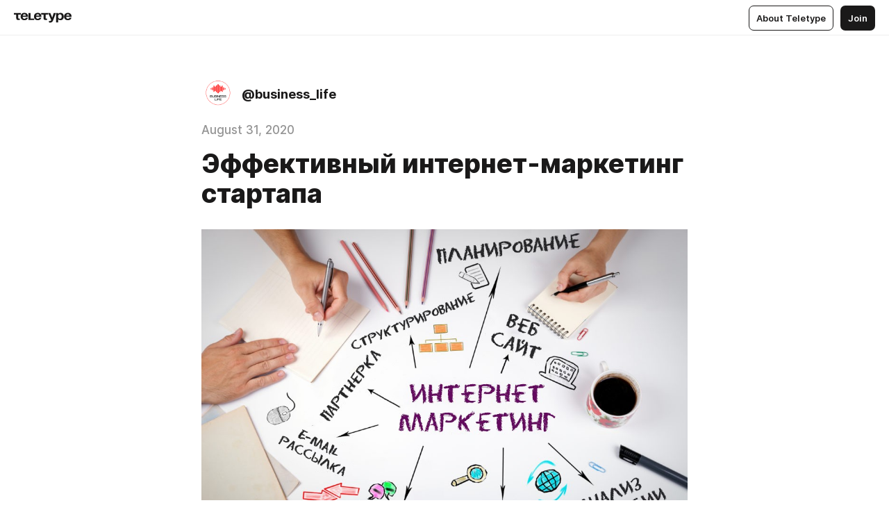

--- FILE ---
content_type: text/html
request_url: https://teletype.in/@business_life/NCz7TbnZ1
body_size: 10795
content:
<!DOCTYPE html>
<html  lang="en" data-theme="auto" data-head-attrs="lang,data-theme">

<head>
  
  <title>Эффективный интернет-маркетинг стартапа — Teletype</title><meta http-equiv="content-type" content="text/html; charset=UTF-8"><meta name="viewport" content="width=device-width, initial-scale=1, user-scalable=no"><meta name="apple-mobile-web-app-capable" content="yes"><meta name="apple-mobile-web-app-status-bar-style" content="default"><meta name="theme-color" content="#FFFFFF"><meta property="og:url" content="https://teletype.in/@business_life/NCz7TbnZ1"><meta property="og:site_name" content="Teletype"><meta property="tg:site_verification" content="g7j8/rPFXfhyrq5q0QQV7EsYWv4="><meta property="fb:app_id" content="560168947526654"><meta property="fb:pages" content="124472808071141"><meta property="twitter:card" content="summary_large_image"><link rel="canonical" href="https://teletype.in/@business_life/NCz7TbnZ1"><link rel="alternate" href="https://teletype.in/@business_life/NCz7TbnZ1" hreflang="x-default"><link rel="icon" type="image/x-icon" href="/favicon.ico"><link rel="icon" type="image/svg+xml" href="https://teletype.in/static/favicon.f39059fb.svg"><link rel="apple-touch-icon" href="https://teletype.in/static/apple-touch-icon.39e27d32.png"><link rel="search" type="application/opensearchdescription+xml" title="Teletype" href="https://teletype.in/opensearch.xml"><script src="https://yandex.ru/ads/system/context.js" async></script><script type="application/javascript">window.yaContextCb = window.yaContextCb || []</script><meta name="format-detection" content="telephone=no"><meta property="og:type" content="article"><meta name="author" content="@business_life"><meta name="description" content="Хорошо продуманная маркетинговая кампания — это важная часть для начала создания бизнеса и не менее 50% успеха."><meta property="author" content="@business_life"><meta property="og:updated_time" content="2020-08-31T05:12:53.344Z"><meta property="og:title" content="Эффективный интернет-маркетинг стартапа"><meta property="twitter:title" content="Эффективный интернет-маркетинг стартапа"><meta property="og:description" content="Хорошо продуманная маркетинговая кампания — это важная часть для начала создания бизнеса и не менее 50% успеха."><meta property="twitter:description" content="Хорошо продуманная маркетинговая кампания — это важная часть для начала создания бизнеса и не менее 50% успеха."><meta property="og:image" content="https://teletype.in/files/bb/b6/bbb61319-5b93-4d1d-8c0e-de385f07fcda.png"><meta property="twitter:image" content="https://teletype.in/files/bb/b6/bbb61319-5b93-4d1d-8c0e-de385f07fcda.png"><meta property="og:image:type" content="image/png"><meta property="og:image:width" content="1200"><meta property="og:image:height" content="630"><meta property="article:author" content="@business_life"><meta property="article:author_url" content="https://teletype.in/@business_life"><meta property="article:published_time" content="2020-08-31T05:12:53.344Z"><meta property="article:modified_time" content="2020-08-31T05:12:53.344Z"><meta name="head:count" content="38"><script>window.__INITIAL_STATE__={"config":{"version":"4.41.13","app_version":"4.41.13-4102","build_number":4102,"app":{"name":"teletype","title":"Teletype","url":{"assets":"https:\u002F\u002Fteletype.in","media":"https:\u002F\u002Fteletype.in\u002Ffiles","site":"https:\u002F\u002Fteletype.in","api":"https:\u002F\u002Fteletype.in\u002Fapi","updater":"wss:\u002F\u002Fteletype.in\u002Fupdater","media_api":"https:\u002F\u002Fteletype.in\u002Fmedia"},"links":{"tos":"https:\u002F\u002Fjournal.teletype.in\u002Flegal","journal":"https:\u002F\u002Fjournal.teletype.in\u002F","privacy":"https:\u002F\u002Fjournal.teletype.in\u002Flegal-privacy","domains":"https:\u002F\u002Fjournal.teletype.in\u002Fdomains","features":"https:\u002F\u002Fjournal.teletype.in\u002Ffeatures","updates":"https:\u002F\u002Fjournal.teletype.in\u002F+updates","email":"mailbox@teletype.in","cloudtips":{"tos":"https:\u002F\u002Fstatic.cloudpayments.ru\u002Fdocs\u002FCloudTips\u002Fcloudtips_oferta_teletype.pdf","agreement":"https:\u002F\u002Fstatic.cloudpayments.ru\u002Fdocs\u002FCloudTips\u002Fcloudtips_agreement_teletype.pdf","policy":"https:\u002F\u002Fstatic.cloudpayments.ru\u002Fdocs\u002Fpolicy-cloudpayments.pdf"}},"service":{"metrika":"42100904","ga":"G-74SRE9LWC4","facebook_id":560168947526654,"facebook_pages":"124472808071141","facebook_redirect":"https:\u002F\u002Fteletype.in\u002F.fb-callback","google_id":"589698636327-74fehjo4inhlnkc237ulk51petqlem42.apps.googleusercontent.com","google_redirect":"https:\u002F\u002Fteletype.in\u002F.google-callback","vk_id":51923672,"vk_redirect":"https:\u002F\u002Fteletype.in\u002F.vk-callback","yandex_pay_id":"aca5092b-9bd5-4dd1-875e-0e0be05aff00","yandex_pay_env":"Production","yandex_pay_gw":"cloudpayments","yandex_pay_gw_id":null,"tg_iv":"g7j8\u002FrPFXfhyrq5q0QQV7EsYWv4=","tg_login":"TeletypeAppBot","tg_link":"https:\u002F\u002Ft.me\u002FTeletypeAppBot","twitch_id":"lxc0c8o0u0l42bo1smeno623bnlxhs","twitch_redirect":"https:\u002F\u002Fteletype.in\u002F.twitch-callback","apple_id":"in.teletype.web","apple_redirect":"https:\u002F\u002Fteletype.in\u002F.siwa","recaptcha":"6Lf-zgAVAAAAAJIxQX0tdkzpFySG2e607DdgqRF-","recaptcha_v2":"6Lfm6TEfAAAAAK_crKCAL3BUBLmdZnrsvOeTHMNj","yandes_pay_gw_id":""},"pushes":{"app_id":"9185fd40-8599-4ea3-a2e7-f4e88560970e","auto_register":false,"notify_button":false,"iframe_path":"pushes","subscribe_path":"pushes\u002Fsubscribe"},"domains":{"protocol":"http:","port":null},"articles_on_page":10,"max_users_topics":10,"max_menu_items":10,"max_user_blogs":5,"autosave_timeout":15000,"views_scrolls":null,"articles_reactions":{"default":["👍","👎"],"max_uniq":10},"comments":{"can_edit_period":300000,"autoupdate_period":15000,"max_depth":3,"compact_from":2,"thread_collapse":25,"whitelist":{"formats":["bold","italic","strike","code","link","code"],"items":["p","blockquote","pre","image","youtube","vimeo","rutube","vkvideo"]}},"media":{"accept":[{"ext":".jpg","type":"jpg","types":["image\u002Fjpeg"]},{"ext":".png","type":"png","types":["image\u002Fpng"]},{"ext":".gif","type":"gif","types":["image\u002Fgif"]}],"max_size":5242880,"max_userpic_size":1048576},"langs":{"aliases":{"ru":["ru","be","uk","ky","ab","mo","et","lv"],"en":["en"]},"default":"en"}},"data":{"ttl":{"account":60000,"blog_articles":600000,"app_settings":600000,"showcase":60000,"article":60000,"blog":5000,"search":5000,"unsplash":60000,"comments":15000,"notifications":60000,"emoji":10000000}}},"domain":null,"timezone":0,"lid":"bbc06ca9-1719-5c09-8ecd-965f1108ee66","url":"https:\u002F\u002Fteletype.in\u002F@business_life\u002FNCz7TbnZ1","account":{"_loading":false,"id":null,"blog_id":null,"blogs":null,"uri":null,"name":null,"userpic":null,"lang":null,"darkmode":null,"can_create_blog":null,"tfa_enabled":null,"popup_open":false,"wallet":{"loaded":false,"enabled":false,"available":false,"card":null,"balance":null,"receiver":null,"donations":{"params":{"from_date":null,"to_date":null,"blog_id":null},"total":0,"amount":0,"list":[]},"transactions":{"params":{"from_date":null,"to_date":null},"total":0,"amount":0,"list":[]},"payouts":{"params":{"from_date":null,"to_date":null},"total":0,"amount":0,"list":[]},"payout":{"open":false}}},"langs":{"lang":"en"},"app_settings":{"data":{"ad":{"params":{"article-under-text":{"id":"R-A-2565196-12","el":true,"disabled":true,"disableAdult":true,"exclude":[4102528]},"feed-article-under-text":{"id":"R-A-2565196-3","el":true},"article-floor":{"disabled":true,"type":"floorAd","platform":"touch","timeout":5000,"exclude":[4102528]},"blog-floor":{"disabled":true,"type":"floorAd","platform":"touch","timeout":5000,"exclude":[4102528]},"main-floor":{"disabled":true,"type":"floorAd","platform":"touch","timeout":10000},"blog-list":{"id":"R-A-2565196-13","el":true,"every":6,"start":1,"disableAdult":true,"exclude":[4102528]},"main-list":{"id":"R-A-2565196-14","el":true,"every":4},"main-trending-list":{"id":"R-A-2565196-14","disabled":true,"el":true,"every":4,"start":4},"main-following-list":{"id":"R-A-2565196-15","disabled":true,"el":true,"every":4,"start":4},"main-feed":{"id":"R-A-2565196-16","disabled":false,"type":"feed","el":true,"start":4,"every":0,"feedCardCount":4,"mobile":{"feedCardCount":4}},"article-feed":{"id":"R-A-2565196-17","disabled":false,"type":"feed","el":true,"feedCardCount":4,"disableAdult":true,"exclude":[4102528]},"article-above-text":{"id":"R-A-2565196-18","disabled":false,"el":true,"disableAdult":true,"exclude":[4102528]}},"exclude":[4102528]},"updater":{"enabled":true},"example_blogs":[65,71297,111029],"giphy":["https:\u002F\u002Fmedia4.giphy.com\u002Fmedia\u002Fv1.Y2lkPTU2YzQ5Mjdld2hxbXoybWQ0a2M3ZzltZmNyaHBqbjgzNnh3cWUxc3FzbXdmYnQweSZlcD12MV9naWZzX2dpZklkJmN0PWc\u002F14SAx6S02Io1ThOlOY\u002Fgiphy.gif","https:\u002F\u002Fmedia1.giphy.com\u002Fmedia\u002Fv1.Y2lkPTU2YzQ5MjdlaG5rN3lkMW1oOWpodXNnZGU2dmwyYnJrd2hlMmo1emlvbjEyOTZ1ZiZlcD12MV9naWZzX2dpZklkJmN0PWc\u002FLdOyjZ7io5Msw\u002Fgiphy.gif","https:\u002F\u002Fmedia1.giphy.com\u002Fmedia\u002Fv1.Y2lkPTU2YzQ5MjdlbjF5dTN3NTM0MTdya2x6MHU0dnNza3NudGVxbWR5dGN0Ynl5OWV3YSZlcD12MV9naWZzX2dpZklkJmN0PWc\u002FlptjRBxFKCJmFoibP3\u002Fgiphy-downsized.gif","https:\u002F\u002Fmedia1.giphy.com\u002Fmedia\u002Fv1.Y2lkPTU2YzQ5MjdlenlnaGFiejF6OGpsbXNxMDh6ZzFvZzBnOHQwemtnNzBqN2lwZ2VnbyZlcD12MV9naWZzX2dpZklkJmN0PWc\u002FLCdPNT81vlv3y\u002Fgiphy-downsized.gif","https:\u002F\u002Fmedia4.giphy.com\u002Fmedia\u002Fv1.Y2lkPTU2YzQ5MjdlajJxOGZwbHJ3bHNobzgwMWNzbDA4dnNzMXZvdnd3dnk2NWx2aWtucyZlcD12MV9naWZzX2dpZklkJmN0PWc\u002FbPdI2MXEbnDUs\u002Fgiphy.gif","https:\u002F\u002Fmedia4.giphy.com\u002Fmedia\u002Fv1.Y2lkPTU2YzQ5MjdlYnp2azkzY214aHAxY211cHVhM2pqdTBkYWx6NGFpb2FvdzlqN3BkbiZlcD12MV9naWZzX2dpZklkJmN0PWc\u002FEXmE33UEtfuQo\u002Fgiphy.gif","https:\u002F\u002Fmedia4.giphy.com\u002Fmedia\u002Fv1.Y2lkPTU2YzQ5MjdlZ3ZyODd2d2s1NHlhZjR4NGIzNW45ZHBicWdrNDhxZGpwc2ZqcHlvYiZlcD12MV9naWZzX2dpZklkJmN0PWc\u002FJLELwGi2ksYTu\u002Fgiphy.gif","https:\u002F\u002Fmedia3.giphy.com\u002Fmedia\u002Fv1.Y2lkPTU2YzQ5Mjdla3plYzZ2bDR5em9xYzh2YzNyMmwwODJzNG1veGxtZGtnN3I0eTQzciZlcD12MV9naWZzX2dpZklkJmN0PWc\u002F56t3lKn4Xym0DQ2Zn7\u002Fgiphy-downsized.gif","https:\u002F\u002Fmedia1.giphy.com\u002Fmedia\u002Fv1.Y2lkPTU2YzQ5MjdlbTMxYTl4ZGZzNHZ2cndwbjYyaDd1M25ocWVwa2lnbHNzM2RwMXBvYyZlcD12MV9naWZzX2dpZklkJmN0PWc\u002F3Jhdg8Qro5kMo\u002Fgiphy.gif","https:\u002F\u002Fmedia4.giphy.com\u002Fmedia\u002Fv1.Y2lkPTU2YzQ5MjdlcGluMnVtMXg2M2ZkZXNnbjRubmE2cTFsMnA4cGNxOGM2dTRnZG1oaCZlcD12MV9naWZzX2dpZklkJmN0PWc\u002F3osxYamKD88c6pXdfO\u002Fgiphy.gif","https:\u002F\u002Fmedia0.giphy.com\u002Fmedia\u002Fv1.Y2lkPTU2YzQ5MjdlZmI1a3BqcmU0OWlvNnAyaTNodjZzNGVlNDZ4a29kNTVjcXMzN2JuaCZlcD12MV9naWZzX2dpZklkJmN0PWc\u002FMOMKdGBAWJDmkYtBUW\u002Fgiphy-downsized.gif"],"unsplash":[{"url":"https:\u002F\u002Fimages.unsplash.com\u002Fphoto-1477573893384-10fa704dfbd9?crop=entropy&cs=srgb&fm=jpg&ixid=M3w2MzEyfDB8MXxyYW5kb218fHx8fHx8fHwxNzY5MDcyNDAxfA&ixlib=rb-4.1.0&q=85","author":"Jon Flobrant","link":"https:\u002F\u002Funsplash.com\u002F@jonflobrant"}],"_loadTime":1769072672744},"loading":null},"articles":{"items":{"1851900":{"id":1851900,"uri":"NCz7TbnZ1","created_at":"2020-08-31T05:12:53.344Z","published_at":"2020-08-31T05:12:53.344Z","last_edited_at":"2020-08-31T05:12:53.344Z","title":"Эффективный интернет-маркетинг стартапа","text":"\u003Cdocument\u003E\n\u003Cimage src=\"https:\u002F\u002Fteletype.in\u002Ffiles\u002F2a\u002F76\u002F2a76179f-6f35-42f2-936a-fda4d6cad1ef.jpeg\" size=\"column\" width=1024 height=683 naturalWidth=1024 naturalHeight=683\u003E\n\u003Ccaption\u003E\u003C\u002Fcaption\u003E\n\u003C\u002Fimage\u003E\n\u003Cp\u003EХорошо продуманная маркетинговая кампания — это важная часть для начала создания бизнеса и не менее 50% успеха.\u003C\u002Fp\u003E\n\u003Cp\u003E\u003Cstrong\u003EВот списки каналов интернет-маркетинга для разработки стартапа:\u003C\u002Fstrong\u003E\u003C\u002Fp\u003E\n\u003Cp\u003E1. Реклама на сайте в поисковых системах. Содержит комплексную работу по рекламе на сайте.\u003C\u002Fp\u003E\n\u003Cp\u003E- Оптимизация технической составляющей сайта. Влияет на корректность и бесперебойную работу сайта, а также на скорость загрузки.\u003C\u002Fp\u003E\n\u003Cp\u003E- Семантика. Запросы, по которым на сайт будет заходить целевая аудитория. Количество контента от потенциальных клиентов зависит от правильно подобранных запросов.\u003C\u002Fp\u003E\n\u003Cp\u003E- Конверсия. Коэффициент конверсии показывает, насколько клиент готов совершить действие на сайте (зарегистрироваться, купить, заказать звонок).\u003C\u002Fp\u003E\n\u003Cp\u003E2. Контекстная реклама.\u003C\u002Fp\u003E\n\u003Cp\u003EТо есть реклама, которая отображается в зависимости от её содержания и качества. Главный вид — это поисковая реклама. Она обеспечивает приток клиентов на сайт в кратчайшие сроки и появляется в результате конкретного запроса покупателя. Запросы устанавливаются пользователем индивидуально, и поисковые системы получают деньги за размещение этих объявлений. Оплата производится за посещение сайта.\u003C\u002Fp\u003E\n\u003Cp\u003E3. Продвижение в соцсетях.\u003C\u002Fp\u003E\n\u003Cp\u003EСоцсети охватывают большую аудиторию потенциальных клиентов. Ключевое отличие продвижения в них от продвижения в поисковых системах в том, что сначала определяется и привлекается аудитория, затем внедряются методы работы с ней. В соцсетях для этого есть множество инструментов (рекламные посты, баннеры и таргетинг, создание и поддержание сообщества с высоким уровнем популярности, посвящённого вашему бизнесу).\u003C\u002Fp\u003E\n\u003Cp\u003E\u003Cstrong\u003EКакие ресурсы нужны для ведения каждого канала\u003C\u002Fstrong\u003E\u003C\u002Fp\u003E\n\u003Cp\u003E1. «Google Задачи» — приложения управления задачами с минимальным набором функций. Только для личного пользования. Интеграция с остальными приложениями не предусмотрена.\u003C\u002Fp\u003E\n\u003Cp\u003E2. Microsoft To-Do. Это приложение позволяет создавать списки дел, разделять их по частям, устанавливать напоминания и делиться списками с остальными пользователями.\u003C\u002Fp\u003E\n\u003Cp\u003E3. Things. Списки задач можно классифицировать по активности и времени.\u003C\u002Fp\u003E\n\u003Cp\u003E\u003Cstrong\u003EКак управлять множеством каналов\u003C\u002Fstrong\u003E\u003C\u002Fp\u003E\n\u003Cp\u003EКонтроль в данном случае требует внимания, знаний и навыков. И самое большое преимущество Content Manager — это функция управления ресурсами Content ID. Content Manager позволяет владельцам контента получать отчёты из разных каналов и определять политику для разных каналов и ресурсов.\u003C\u002Fp\u003E\n\u003Cp\u003E\u003Cstrong\u003EКак отследить эффективность каналов маркетинга\u003C\u002Fstrong\u003E\u003C\u002Fp\u003E\n\u003Cp\u003EЧтобы анализировать эффективность пиар-кампании, необходимо определить:\u003C\u002Fp\u003E\n\u003Cp\u003E– список каналов, которые хотите отслеживать;\u003C\u002Fp\u003E\n\u003Cp\u003E– показатели пиар-кампании, которые хотите измерить.\u003C\u002Fp\u003E\n\u003Cp\u003E\u003Cstrong\u003EКакие метрики веб-аналитики нужны для сайта\u003C\u002Fstrong\u003E\u003C\u002Fp\u003E\n\u003Cp\u003EНаиболее часто используемые счётчики веб-аналитики — это Яндекс Метрика и Google Analytics. Метрики — показатели, которые говорят о сильных и слабых сторонах сайта, рекламной кампании. К основным из них относятся:\u003C\u002Fp\u003E\n\u003Cul\u003E\n\u003Cli\u003Eглубина просмотра;\u003C\u002Fli\u003E\n\u003Cli\u003Eвремя на сайте;\u003C\u002Fli\u003E\n\u003Cli\u003Eотказы;\u003C\u002Fli\u003E\n\u003Cli\u003Eконверсия;\u003C\u002Fli\u003E\n\u003Cli\u003Eдостижение целей.\u003C\u002Fli\u003E\n\u003C\u002Ful\u003E\n\u003Cp\u003EБлагодаря этим инструментам ваша маркетинговая кампания станет более успешной. Но важно помнить, что универсальных рецептов оптимального продвижения своего продукта не существует.\u003C\u002Fp\u003E\n\u003C\u002Fdocument\u003E","cut_text":"Хорошо продуманная маркетинговая кампания — это важная часть для начала создания бизнеса и не менее 50% успеха.","cut_image":"https:\u002F\u002Fteletype.in\u002Ffiles\u002F2a\u002F76\u002F2a76179f-6f35-42f2-936a-fda4d6cad1ef.jpeg","cut_article_id":null,"sharing_title":null,"sharing_text":"Хорошо продуманная маркетинговая кампания — это важная часть для начала создания бизнеса и не менее 50% успеха.","sharing_image":"https:\u002F\u002Fteletype.in\u002Ffiles\u002Fbb\u002Fb6\u002Fbbb61319-5b93-4d1d-8c0e-de385f07fcda.png","sharing_type":"image","comments_enabled":true,"reactions_enabled":true,"subscriptions_enabled":true,"donations_disabled":null,"reposts_enabled":true,"related_enabled":true,"sharing_enabled":true,"is_post":false,"visibility":"all","allow_indexing":true,"adult":false,"heading_style":{},"views":null,"comments":0,"reactions":0,"reposts":0,"author_id":305375,"creator_id":305375,"author":{"id":305375,"uri":"business_life","domain":null,"domain_https":false,"name":null,"userpic":"https:\u002F\u002Fteletype.in\u002Ffiles\u002Fc6\u002F42\u002Fc642a507-9e73-475e-899f-875dbce27b5f.png","list_style":"cards","verified":false,"comments_enabled":true,"reactions_enabled":true,"reposts_enabled":true,"related_enabled":true,"show_teammates":true},"creator":{"id":305375,"uri":"business_life","domain":null,"domain_https":false,"name":null,"userpic":"https:\u002F\u002Fteletype.in\u002Ffiles\u002Fc6\u002F42\u002Fc642a507-9e73-475e-899f-875dbce27b5f.png","verified":false},"topics":null,"articles_mentions":[],"_loadTime":1769072672765}},"loading":false,"related":{},"donations":{"article_id":null,"data":null,"_loadTime":0}},"error":null,"defer":null,"inited":false,"user_ga":null,"user_ym":null,"dom":{"screens":{"medium":false,"tablet":false,"mobile":false},"darkmode":false,"is_safari":false},"feed":{"following":[],"trending":[],"trending_widget":[],"featured_blogs":[]},"articles_reactions":{"items":{},"loading":false},"articles_reposts":{"items":[]},"comments":{"loading":false,"items":{},"info":{}},"blogs":{"items":[],"blocked_teammates":[],"blocked_users":[],"subscribed_users":{"blog_id":null,"total":0,"list":[]},"subscriptions_users":{"blog_id":null,"total":0,"list":[]},"donations":{"blog_id":null,"stats":null,"data":null,"_loadTime":0},"settings":{"items":[],"suggests":{"teammates":[],"topics":[]},"tfa_list":[],"settings":{"open":false,"blog_id":null,"section":null},"new_blog":{"open":false}}},"blog_articles":{"loading":false,"items":{}},"search":{"loading":{"search":false,"suggest":false},"search":{"query":"","blog_id":null,"articles":[],"blogs":[],"offset":{"blogs":0,"articles":0},"total":{"blogs":0,"articles":0}},"suggest":[]},"drafts":{"items":[]},"imports":{"items":[],"loading":false},"emojis":{"data":[],"loading":null,"loadTime":0,"query":""},"varlamov":{"footer":[],"trending":[],"youtube":[],"socials":{},"about":{},"editorial":{},"banners":null,"donations":null,"_full":null,"_loaded":false,"_loadTime":0}};window.__PUBLIC_PATH__='https://teletype.in/';</script><link rel="modulepreload" crossorigin href="https://teletype.in/static/Article.c8d8b299.js"><link rel="stylesheet" href="https://teletype.in/static/Article.3e027f09.css"><link rel="modulepreload" crossorigin href="https://teletype.in/static/AD.9a634925.js"><link rel="stylesheet" href="https://teletype.in/static/AD.9ea140df.css"><link rel="modulepreload" crossorigin href="https://teletype.in/static/meta.d9ace638.js"><link rel="stylesheet" href="https://teletype.in/static/meta.d702ecc6.css"><link rel="modulepreload" crossorigin href="https://teletype.in/static/preloader.b86f9c9c.js"><link rel="stylesheet" href="https://teletype.in/static/preloader.0c891e69.css"><link rel="modulepreload" crossorigin href="https://teletype.in/static/ArticleCard.5f47752f.js"><link rel="stylesheet" href="https://teletype.in/static/ArticleCard.d179f8e6.css">
  <script type="module" crossorigin src="https://teletype.in/static/index.840c5e98.js"></script>
  <link rel="stylesheet" href="https://teletype.in/static/index.d1a8877c.css">
</head>

<body  class="" style="" data-head-attrs="class,style"><div id="app" style=""><div class="layout" data-v-21f40ab0><div class="menu" data-v-21f40ab0 data-v-658d3930><div class="menu__backdrop" data-v-658d3930></div><div class="menu__content" style="" data-v-658d3930><div class="menu__item" data-v-658d3930><a href="https://teletype.in/" class="menu__logo_image" data-v-658d3930><!--[--><svg xmlns="http://www.w3.org/2000/svg" width="84" height="16" fill="currentColor" viewBox="0 0 84 16" data-v-658d3930><path d="M0 1.288v2.11h3.368v5.18c0 2.302 1.368 2.782 3.367 2.782 1.263 0 1.79-.192 1.79-.192V9.153s-.316.096-.948.096c-.947 0-1.263-.288-1.263-1.15V3.397h3.579v-2.11H0Zm9.674 4.988c0 2.916 1.789 5.275 5.472 5.275 4.526 0 5.157-3.549 5.157-3.549h-2.947s-.315 1.535-2.104 1.535c-1.768 0-2.484-1.151-2.61-2.686h7.745s.021-.345.021-.575C20.408 3.36 18.746 1 15.146 1c-3.599 0-5.472 2.36-5.472 5.276Zm5.472-3.262c1.453 0 2.042.883 2.232 2.11h-4.652c.252-1.227.968-2.11 2.42-2.11Zm14.098 6.139h-5.367V1.288H20.93v9.976h8.314v-2.11Zm-.33-2.877c0 2.916 1.789 5.275 5.472 5.275 4.526 0 5.157-3.549 5.157-3.549h-2.947s-.315 1.535-2.104 1.535c-1.768 0-2.484-1.151-2.61-2.686h7.745s.021-.345.021-.575C39.648 3.36 37.986 1 34.386 1c-3.599 0-5.472 2.36-5.472 5.276Zm5.472-3.262c1.453 0 2.042.883 2.231 2.11h-4.651c.252-1.227.968-2.11 2.42-2.11Zm4.937-1.726v2.11h3.367v5.18c0 2.302 1.369 2.782 3.368 2.782 1.263 0 1.79-.192 1.79-.192V9.153s-.316.096-.948.096c-.947 0-1.263-.288-1.263-1.15V3.397h3.578v-2.11h-9.892Zm21.153 0H57.32l-2.168 6.58-2.673-6.58H49.32l4.42 9.976c-.421.92-.842 1.438-1.895 1.438a5.269 5.269 0 0 1-1.368-.191v2.206s.842.287 1.895.287c2.21 0 3.346-1.17 4.21-3.453l3.893-10.263Zm.312 13.429h2.947v-4.509h.105s.947 1.343 3.262 1.343c3.157 0 4.736-2.494 4.736-5.275C71.838 3.494 70.259 1 67.102 1c-2.42 0-3.368 1.63-3.368 1.63h-.105V1.289h-2.841v13.429Zm2.841-8.441c0-1.804.842-3.262 2.631-3.262 1.79 0 2.631 1.458 2.631 3.262 0 1.803-.842 3.261-2.63 3.261-1.79 0-2.632-1.458-2.632-3.261Zm8.637 0c0 2.916 1.789 5.275 5.472 5.275 4.525 0 5.157-3.549 5.157-3.549h-2.947s-.316 1.535-2.105 1.535c-1.768 0-2.483-1.151-2.61-2.686h7.746S83 6.506 83 6.276C83 3.36 81.337 1 77.738 1c-3.6 0-5.472 2.36-5.472 5.276Zm5.472-3.262c1.452 0 2.042.883 2.231 2.11h-4.651c.252-1.227.968-2.11 2.42-2.11Z"></path></svg><!--]--></a></div><div class="menu__split" data-v-658d3930></div><div class="menu__item" data-v-658d3930><!--[--><!----><div class="menu__buttons" data-v-658d3930><!--[--><!--]--><a href="https://teletype.in/about" class="button m_display_inline" data-v-658d3930 data-v-278085c1><!--[--><div class="button__content" data-v-278085c1><!--[--><!----><!--[--><span class="button__text" data-v-278085c1>About Teletype</span><!--]--><!----><!--]--></div><!----><!----><!--]--></a><a href="https://teletype.in/login?redir=/@business_life/NCz7TbnZ1" class="button m_type_filled m_display_inline" type="filled" data-v-658d3930 data-v-278085c1><!--[--><div class="button__content" data-v-278085c1><!--[--><!----><!--[--><span class="button__text" data-v-278085c1>Join</span><!--]--><!----><!--]--></div><!----><!----><!--]--></a><!----><!--[--><!--]--><!----><!----><!--[--><!--]--></div><!--]--></div></div><!----></div><div class="layout__content m_main article" data-v-21f40ab0><div class="article__container m_main" itemscope itemtype="http://schema.org/Article" data-v-21f40ab0><div class="article__section" data-v-21f40ab0><div id="bnr-article-above-text-0" data-index="0" class="bnr article__banner" style="" data-v-21f40ab0 data-v-7789da1a><!----></div></div><header class="article__header" data-v-21f40ab0><div class="article__status" data-v-21f40ab0><!----><!----></div><div class="article__author" data-v-21f40ab0><a href="https://teletype.in/@business_life" class="article__author_link" data-v-21f40ab0><!--[--><div class="userpic m_size_auto article__author_userpic" data-v-21f40ab0 data-v-42729300><div class="userpic__pic" style="background-image:url(&#39;https://teletype.in/files/c6/42/c642a507-9e73-475e-899f-875dbce27b5f.png&#39;);" data-v-42729300></div></div><div class="article__author_content" data-v-21f40ab0><div class="article__author_name" data-v-21f40ab0><span class="article__author_name_value" data-v-21f40ab0>@business_life</span><!----></div><!----></div><!--]--></a><div class="article__author_actions" data-v-21f40ab0><!----><!----></div></div><div class="article__badges" data-v-21f40ab0><!----><div class="article__badges_item" data-v-21f40ab0>August 31, 2020</div></div><h1 class="article__header_title" itemprop="headline" data-v-21f40ab0>Эффективный интернет-маркетинг стартапа</h1></header><article class="article__content text" itemprop="articleBody" data-v-21f40ab0><!--[--><figure class="m_column" itemscope itemtype="http://schema.org/ImageObject" data-node-id="1"><!----><!--[--><!--]--><div class="wrap"><!----><!--[--><noscript><img src="https://teletype.in/files/2a/76/2a76179f-6f35-42f2-936a-fda4d6cad1ef.jpeg" itemprop="contentUrl"></noscript><svg class="spacer" version="1.1" width="1024" viewbox="0 0 1024 683"></svg><!--]--><div class="loader"><div class="preloader m_central" data-v-1591c7b2><svg xmlns="http://www.w3.org/2000/svg" width="32" height="32" fill="currentColor" viewBox="0 0 32 32" class="icon" data-icon="preloader" data-v-1591c7b2 data-v-e1294fc0><path fill-rule="evenodd" d="M7.5 16a8.5 8.5 0 0111.156-8.077.5.5 0 11-.312.95A7.5 7.5 0 1023.5 16a.5.5 0 011 0 8.5 8.5 0 01-17 0z" clip-rule="evenodd"></path></svg></div></div></div><!--[--><!--[--><!----><!--]--><!--]--></figure><p data-node-id="3"><!----><!--[--><!--]--><!--[-->Хорошо продуманная маркетинговая кампания — это важная часть для начала создания бизнеса и не менее 50% успеха.<!--]--></p><p data-node-id="4"><!----><!--[--><!--]--><!--[--><strong data-node-id="5">Вот списки каналов интернет-маркетинга для разработки стартапа:</strong><!--]--></p><p data-node-id="6"><!----><!--[--><!--]--><!--[-->1. Реклама на сайте в поисковых системах. Содержит комплексную работу по рекламе на сайте.<!--]--></p><p data-node-id="7"><!----><!--[--><!--]--><!--[-->- Оптимизация технической составляющей сайта. Влияет на корректность и бесперебойную работу сайта, а также на скорость загрузки.<!--]--></p><p data-node-id="8"><!----><!--[--><!--]--><!--[-->- Семантика. Запросы, по которым на сайт будет заходить целевая аудитория. Количество контента от потенциальных клиентов зависит от правильно подобранных запросов.<!--]--></p><p data-node-id="9"><!----><!--[--><!--]--><!--[-->- Конверсия. Коэффициент конверсии показывает, насколько клиент готов совершить действие на сайте (зарегистрироваться, купить, заказать звонок).<!--]--></p><p data-node-id="10"><!----><!--[--><!--]--><!--[-->2. Контекстная реклама.<!--]--></p><p data-node-id="11"><!----><!--[--><!--]--><!--[-->То есть реклама, которая отображается в зависимости от её содержания и качества. Главный вид — это поисковая реклама. Она обеспечивает приток клиентов на сайт в кратчайшие сроки и появляется в результате конкретного запроса покупателя. Запросы устанавливаются пользователем индивидуально, и поисковые системы получают деньги за размещение этих объявлений. Оплата производится за посещение сайта.<!--]--></p><p data-node-id="12"><!----><!--[--><!--]--><!--[-->3. Продвижение в соцсетях.<!--]--></p><p data-node-id="13"><!----><!--[--><!--]--><!--[-->Соцсети охватывают большую аудиторию потенциальных клиентов. Ключевое отличие продвижения в них от продвижения в поисковых системах в том, что сначала определяется и привлекается аудитория, затем внедряются методы работы с ней. В соцсетях для этого есть множество инструментов (рекламные посты, баннеры и таргетинг, создание и поддержание сообщества с высоким уровнем популярности, посвящённого вашему бизнесу).<!--]--></p><p data-node-id="14"><!----><!--[--><!--]--><!--[--><strong data-node-id="15">Какие ресурсы нужны для ведения каждого канала</strong><!--]--></p><p data-node-id="16"><!----><!--[--><!--]--><!--[-->1. «Google Задачи» — приложения управления задачами с минимальным набором функций. Только для личного пользования. Интеграция с остальными приложениями не предусмотрена.<!--]--></p><p data-node-id="17"><!----><!--[--><!--]--><!--[-->2. Microsoft To-Do. Это приложение позволяет создавать списки дел, разделять их по частям, устанавливать напоминания и делиться списками с остальными пользователями.<!--]--></p><p data-node-id="18"><!----><!--[--><!--]--><!--[-->3. Things. Списки задач можно классифицировать по активности и времени.<!--]--></p><p data-node-id="19"><!----><!--[--><!--]--><!--[--><strong data-node-id="20">Как управлять множеством каналов</strong><!--]--></p><p data-node-id="21"><!----><!--[--><!--]--><!--[-->Контроль в данном случае требует внимания, знаний и навыков. И самое большое преимущество Content Manager — это функция управления ресурсами Content ID. Content Manager позволяет владельцам контента получать отчёты из разных каналов и определять политику для разных каналов и ресурсов.<!--]--></p><p data-node-id="22"><!----><!--[--><!--]--><!--[--><strong data-node-id="23">Как отследить эффективность каналов маркетинга</strong><!--]--></p><p data-node-id="24"><!----><!--[--><!--]--><!--[-->Чтобы анализировать эффективность пиар-кампании, необходимо определить:<!--]--></p><p data-node-id="25"><!----><!--[--><!--]--><!--[-->– список каналов, которые хотите отслеживать;<!--]--></p><p data-node-id="26"><!----><!--[--><!--]--><!--[-->– показатели пиар-кампании, которые хотите измерить.<!--]--></p><p data-node-id="27"><!----><!--[--><!--]--><!--[--><strong data-node-id="28">Какие метрики веб-аналитики нужны для сайта</strong><!--]--></p><p data-node-id="29"><!----><!--[--><!--]--><!--[-->Наиболее часто используемые счётчики веб-аналитики — это Яндекс Метрика и Google Analytics. Метрики — показатели, которые говорят о сильных и слабых сторонах сайта, рекламной кампании. К основным из них относятся:<!--]--></p><ul data-node-id="30"><!----><!--[--><!--]--><!--[--><li data-node-id="31"><!----><!--[--><!--]--><!--[-->глубина просмотра;<!--]--></li><li data-node-id="32"><!----><!--[--><!--]--><!--[-->время на сайте;<!--]--></li><li data-node-id="33"><!----><!--[--><!--]--><!--[-->отказы;<!--]--></li><li data-node-id="34"><!----><!--[--><!--]--><!--[-->конверсия;<!--]--></li><li data-node-id="35"><!----><!--[--><!--]--><!--[-->достижение целей.<!--]--></li><!--]--></ul><p data-node-id="36"><!----><!--[--><!--]--><!--[-->Благодаря этим инструментам ваша маркетинговая кампания станет более успешной. Но важно помнить, что универсальных рецептов оптимального продвижения своего продукта не существует.<!--]--></p><!--]--></article><!----><div class="articleInfo m_text article__info" data-v-21f40ab0 data-v-21587e5e><!----><!--[--><!--[--><div class="articleInfo-info" data-v-21587e5e><a href="https://teletype.in/@business_life" class="articleInfo-item m_link" data-v-21587e5e><!--[--><span class="articleInfo-text" data-v-21587e5e>@business_life</span><!--]--></a></div><!----><!----><!----><!----><!----><!--]--><!--[--><!----><div class="articleInfo-info" data-v-21587e5e><div class="articleInfo-item" data-v-21587e5e><span class="articleInfo-text" data-v-21587e5e>August 31, 2020, 05:12</span></div></div><!----><!----><!----><!----><!--]--><!--[--><!----><!----><div class="articleInfo-info" data-v-21587e5e><div class="articleInfo-item" data-v-21587e5e><!----><span class="articleInfo-text" data-v-21587e5e>0</span><span data-v-21587e5e> views</span></div></div><!----><!----><!----><!--]--><!--[--><!----><!----><!----><!----><div class="articleInfo-info" data-v-21587e5e><div class="articleInfo-item" data-v-21587e5e><!----><span class="articleInfo-text" data-v-21587e5e>0</span><span data-v-21587e5e> reactions</span></div></div><!----><!--]--><!--[--><!----><!----><!----><div class="articleInfo-info" data-v-21587e5e><div class="articleInfo-item" data-v-21587e5e><!----><span class="articleInfo-text" data-v-21587e5e>0</span><span data-v-21587e5e> replies</span></div></div><!----><!----><!--]--><!--[--><!----><!----><!----><!----><!----><div class="articleInfo-info" data-v-21587e5e><div class="articleInfo-item" data-v-21587e5e><!----><span class="articleInfo-text" data-v-21587e5e>0</span><span data-v-21587e5e> reposts</span></div></div><!--]--><!--]--><!----><!----><!----><!----></div><div class="article__section" data-v-21f40ab0><button class="button m_icon m_type_flat article__section_button" new-tab="false" type="flat" data-v-21f40ab0 data-v-278085c1><div class="button__content" data-v-278085c1><!--[--><span class="button__icon" data-v-278085c1><!--[--><svg xmlns="http://www.w3.org/2000/svg" width="32" height="32" fill="currentColor" viewBox="0 0 32 32" class="icon" data-icon="repost" data-v-278085c1 data-v-e1294fc0><path fill-rule="evenodd" d="M9.541 21.416c0-.345.28-.625.625-.625h6.667c2.756 0 4.792-1.964 4.792-4.791a.625.625 0 0 1 1.25 0c0 3.53-2.609 6.041-6.042 6.041h-6.666a.625.625 0 0 1-.626-.625Zm.209-4.791A.625.625 0 0 1 9.125 16c0-3.53 2.609-6.041 6.042-6.041h6.666a.625.625 0 1 1 0 1.25h-6.666c-2.756 0-4.792 1.964-4.792 4.791 0 .346-.28.625-.625.625Z" clip-rule="evenodd"></path><path fill-rule="evenodd" d="M9.197 22.052A1.246 1.246 0 0 1 9 21.416c0-.277.12-.506.197-.634.09-.149.203-.292.316-.42.228-.257.517-.526.787-.76a18.995 18.995 0 0 1 1.062-.853l.019-.015.005-.003.002-.002.445.604-.445-.604a.75.75 0 0 1 .89 1.208l-.004.003-.016.012-.062.046a19.322 19.322 0 0 0-.913.737 7.203 7.203 0 0 0-.697.681 7.19 7.19 0 0 0 .698.681 17.417 17.417 0 0 0 .912.737l.062.047.016.011.003.003a.75.75 0 0 1-.888 1.208l.444-.604-.444.604-.003-.001-.005-.004-.02-.015a18.643 18.643 0 0 1-1.062-.853 8.67 8.67 0 0 1-.786-.76 2.963 2.963 0 0 1-.316-.42Zm1.272-.799.005.01a.043.043 0 0 1-.005-.01Zm.005.318a.06.06 0 0 1-.005.01l.005-.01ZM22.386 10c.077.127.198.356.198.633 0 .278-.12.507-.198.635-.09.148-.203.291-.316.42a8.663 8.663 0 0 1-.787.76 18.825 18.825 0 0 1-.991.8l-.07.053-.02.014-.005.004-.001.001-.446-.603.446.603a.75.75 0 0 1-.89-1.207l.004-.003.015-.012.063-.047a19.322 19.322 0 0 0 .912-.736 7.19 7.19 0 0 0 .698-.682 7.216 7.216 0 0 0-.698-.681 17.4 17.4 0 0 0-.912-.736l-.063-.047-.015-.012-.004-.002a.75.75 0 0 1 .889-1.209l-.445.604.445-.604.002.002.006.004.019.014a10.732 10.732 0 0 1 .315.241c.202.157.473.375.747.613.27.234.558.502.786.76.113.128.227.27.316.42Zm-1.272.797-.004-.01.004.01Zm-.004-.317a.055.055 0 0 1 .004-.01s0 .003-.004.01Z" clip-rule="evenodd"></path></svg><!--]--></span><!--[--><span class="button__text" data-v-278085c1>Repost</span><!--]--><!----><!--]--></div><!----><!----></button><button class="button m_icon m_type_flat article__section_button" new-tab="false" type="flat" data-v-21f40ab0 data-v-278085c1><div class="button__content" data-v-278085c1><!--[--><span class="button__icon" data-v-278085c1><!--[--><svg xmlns="http://www.w3.org/2000/svg" width="32" height="32" fill="currentColor" viewBox="0 0 32 32" class="icon" data-icon="share" data-v-278085c1 data-v-e1294fc0><path fill-rule="evenodd" d="M8.453 11.763c.448-.586 1.121-1.013 1.922-1.013h1.875a.75.75 0 0 1 0 1.5h-1.875c-.235 0-.5.123-.73.424-.23.302-.395.752-.395 1.28v8.591c0 .529.164.979.395 1.281.23.301.495.424.73.424h11.25c.235 0 .5-.123.73-.424.23-.302.395-.752.395-1.28v-8.591c0-.529-.164-.979-.395-1.281-.23-.301-.495-.424-.73-.424H19.75a.75.75 0 0 1 0-1.5h1.875c.8 0 1.474.427 1.922 1.013.448.587.703 1.364.703 2.191v8.591c0 .828-.255 1.605-.703 2.192-.448.587-1.121 1.013-1.922 1.013h-11.25c-.8 0-1.474-.427-1.922-1.013-.448-.587-.703-1.364-.703-2.191v-8.591c0-.828.255-1.605.703-2.192Z" clip-rule="evenodd"></path><path fill-rule="evenodd" d="M16 4.75c.21 0 .398.085.534.223l2.997 2.997a.75.75 0 1 1-1.06 1.06l-1.72-1.72v9.19a.75.75 0 0 1-1.5 0V7.311l-1.72 1.72a.75.75 0 0 1-1.06-1.061l2.999-3a.747.747 0 0 1 .53-.22Z" clip-rule="evenodd"></path></svg><!--]--></span><!--[--><span class="button__text" data-v-278085c1>Share</span><!--]--><!----><!--]--></div><!----><!----></button><!--[--><!----><!----><!--]--><!--[--><!--[--><!----><!----><!--]--><!--[--><!----><!----><!--]--><!----><!--]--></div></div><div class="article__container" data-v-21f40ab0><!----><!----><!----><div class="article__section" data-v-21f40ab0><div id="bnr-article-under-text-0" data-index="0" class="bnr article__banner" style="" data-v-21f40ab0 data-v-7789da1a><!----></div></div></div><!----><!----><div class="article__container" data-v-21f40ab0><div class="article__section" data-v-21f40ab0><div id="bnr-article-feed-0" data-index="0" class="bnr article__banner" style="" data-v-21f40ab0 data-v-7789da1a><!----></div></div></div><div id="bnr-article-floor-0" data-index="0" class="bnr" style="" data-v-21f40ab0 data-v-7789da1a><!----></div></div></div><!----><!----><!----><!----><!----><!----><!----><!----><!----><!----></div><script defer src="https://static.cloudflareinsights.com/beacon.min.js/vcd15cbe7772f49c399c6a5babf22c1241717689176015" integrity="sha512-ZpsOmlRQV6y907TI0dKBHq9Md29nnaEIPlkf84rnaERnq6zvWvPUqr2ft8M1aS28oN72PdrCzSjY4U6VaAw1EQ==" data-cf-beacon='{"version":"2024.11.0","token":"3ea6757c4ea14221878e92a334ec3849","server_timing":{"name":{"cfCacheStatus":true,"cfEdge":true,"cfExtPri":true,"cfL4":true,"cfOrigin":true,"cfSpeedBrain":true},"location_startswith":null}}' crossorigin="anonymous"></script>
</body>

</html>
